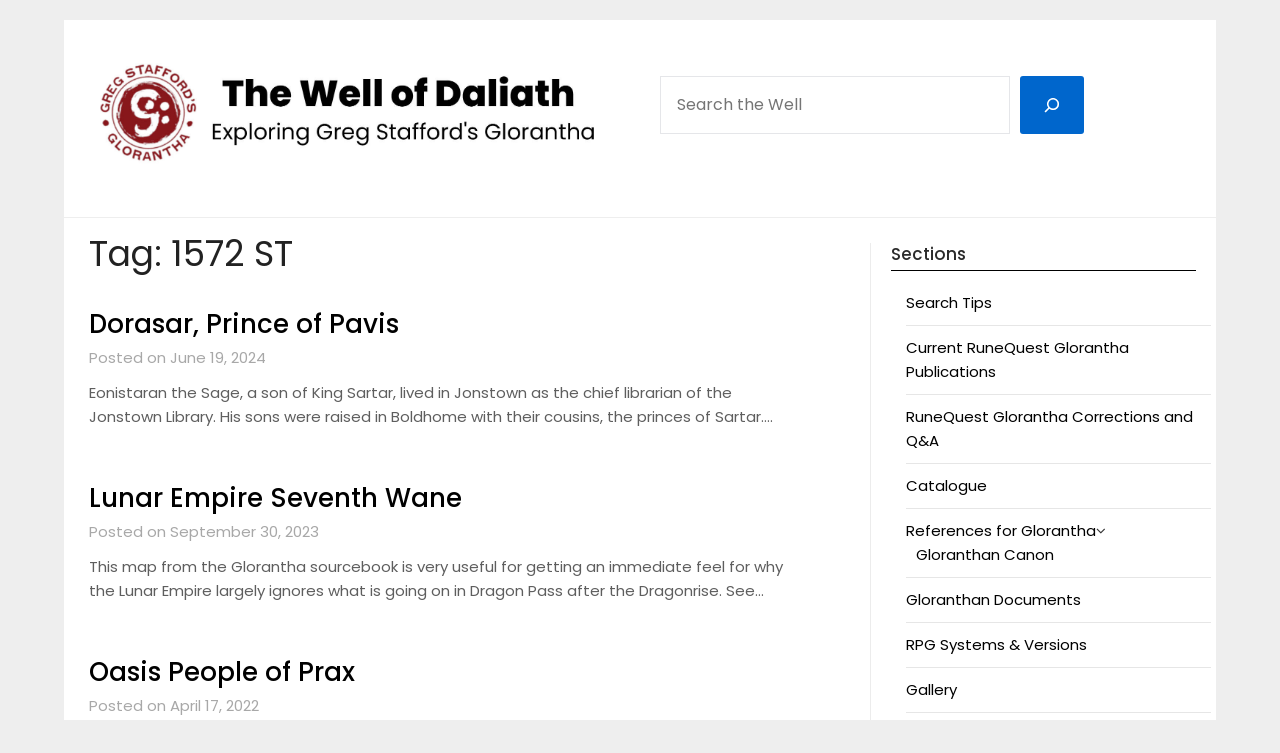

--- FILE ---
content_type: text/html; charset=UTF-8
request_url: https://wellofdaliath.chaosium.com/tag/1572-st/
body_size: 22504
content:
<!doctype html>
	<html lang="en-US">
	<head>
		<meta charset="UTF-8">
		<meta name="viewport" content="width=device-width, initial-scale=1">
		<link rel="profile" href="https://gmpg.org/xfn/11">
		<title>1572 ST &#8211; The Well of Daliath</title>
<meta name='robots' content='max-image-preview:large' />
<meta name="robots" content="noai, noimageai" /><link rel='dns-prefetch' href='//stats.wp.com' />
<link rel='dns-prefetch' href='//fonts.googleapis.com' />
<link rel='dns-prefetch' href='//widgets.wp.com' />
<script type="text/javascript" id="wpp-js" src="https://wellofdaliath.chaosium.com/wp-content/plugins/wordpress-popular-posts/assets/js/wpp.min.js?ver=7.3.6" data-sampling="0" data-sampling-rate="100" data-api-url="https://wellofdaliath.chaosium.com/wp-json/wordpress-popular-posts" data-post-id="0" data-token="1cdbc3f3ce" data-lang="0" data-debug="0"></script>
<style id='wp-img-auto-sizes-contain-inline-css' type='text/css'>
img:is([sizes=auto i],[sizes^="auto," i]){contain-intrinsic-size:3000px 1500px}
/*# sourceURL=wp-img-auto-sizes-contain-inline-css */
</style>
<style id='wp-emoji-styles-inline-css' type='text/css'>

	img.wp-smiley, img.emoji {
		display: inline !important;
		border: none !important;
		box-shadow: none !important;
		height: 1em !important;
		width: 1em !important;
		margin: 0 0.07em !important;
		vertical-align: -0.1em !important;
		background: none !important;
		padding: 0 !important;
	}
/*# sourceURL=wp-emoji-styles-inline-css */
</style>
<link rel='stylesheet' id='wp-block-library-css' href='https://wellofdaliath.chaosium.com/wp-includes/css/dist/block-library/style.min.css?ver=c91a25cf12acc0978cb98923f7821884' type='text/css' media='all' />
<style id='wp-block-heading-inline-css' type='text/css'>
h1:where(.wp-block-heading).has-background,h2:where(.wp-block-heading).has-background,h3:where(.wp-block-heading).has-background,h4:where(.wp-block-heading).has-background,h5:where(.wp-block-heading).has-background,h6:where(.wp-block-heading).has-background{padding:1.25em 2.375em}h1.has-text-align-left[style*=writing-mode]:where([style*=vertical-lr]),h1.has-text-align-right[style*=writing-mode]:where([style*=vertical-rl]),h2.has-text-align-left[style*=writing-mode]:where([style*=vertical-lr]),h2.has-text-align-right[style*=writing-mode]:where([style*=vertical-rl]),h3.has-text-align-left[style*=writing-mode]:where([style*=vertical-lr]),h3.has-text-align-right[style*=writing-mode]:where([style*=vertical-rl]),h4.has-text-align-left[style*=writing-mode]:where([style*=vertical-lr]),h4.has-text-align-right[style*=writing-mode]:where([style*=vertical-rl]),h5.has-text-align-left[style*=writing-mode]:where([style*=vertical-lr]),h5.has-text-align-right[style*=writing-mode]:where([style*=vertical-rl]),h6.has-text-align-left[style*=writing-mode]:where([style*=vertical-lr]),h6.has-text-align-right[style*=writing-mode]:where([style*=vertical-rl]){rotate:180deg}
/*# sourceURL=https://wellofdaliath.chaosium.com/wp-includes/blocks/heading/style.min.css */
</style>
<style id='wp-block-latest-posts-inline-css' type='text/css'>
.wp-block-latest-posts{box-sizing:border-box}.wp-block-latest-posts.alignleft{margin-right:2em}.wp-block-latest-posts.alignright{margin-left:2em}.wp-block-latest-posts.wp-block-latest-posts__list{list-style:none}.wp-block-latest-posts.wp-block-latest-posts__list li{clear:both;overflow-wrap:break-word}.wp-block-latest-posts.is-grid{display:flex;flex-wrap:wrap}.wp-block-latest-posts.is-grid li{margin:0 1.25em 1.25em 0;width:100%}@media (min-width:600px){.wp-block-latest-posts.columns-2 li{width:calc(50% - .625em)}.wp-block-latest-posts.columns-2 li:nth-child(2n){margin-right:0}.wp-block-latest-posts.columns-3 li{width:calc(33.33333% - .83333em)}.wp-block-latest-posts.columns-3 li:nth-child(3n){margin-right:0}.wp-block-latest-posts.columns-4 li{width:calc(25% - .9375em)}.wp-block-latest-posts.columns-4 li:nth-child(4n){margin-right:0}.wp-block-latest-posts.columns-5 li{width:calc(20% - 1em)}.wp-block-latest-posts.columns-5 li:nth-child(5n){margin-right:0}.wp-block-latest-posts.columns-6 li{width:calc(16.66667% - 1.04167em)}.wp-block-latest-posts.columns-6 li:nth-child(6n){margin-right:0}}:root :where(.wp-block-latest-posts.is-grid){padding:0}:root :where(.wp-block-latest-posts.wp-block-latest-posts__list){padding-left:0}.wp-block-latest-posts__post-author,.wp-block-latest-posts__post-date{display:block;font-size:.8125em}.wp-block-latest-posts__post-excerpt,.wp-block-latest-posts__post-full-content{margin-bottom:1em;margin-top:.5em}.wp-block-latest-posts__featured-image a{display:inline-block}.wp-block-latest-posts__featured-image img{height:auto;max-width:100%;width:auto}.wp-block-latest-posts__featured-image.alignleft{float:left;margin-right:1em}.wp-block-latest-posts__featured-image.alignright{float:right;margin-left:1em}.wp-block-latest-posts__featured-image.aligncenter{margin-bottom:1em;text-align:center}
/*# sourceURL=https://wellofdaliath.chaosium.com/wp-includes/blocks/latest-posts/style.min.css */
</style>
<style id='wp-block-search-inline-css' type='text/css'>
.wp-block-search__button{margin-left:10px;word-break:normal}.wp-block-search__button.has-icon{line-height:0}.wp-block-search__button svg{height:1.25em;min-height:24px;min-width:24px;width:1.25em;fill:currentColor;vertical-align:text-bottom}:where(.wp-block-search__button){border:1px solid #ccc;padding:6px 10px}.wp-block-search__inside-wrapper{display:flex;flex:auto;flex-wrap:nowrap;max-width:100%}.wp-block-search__label{width:100%}.wp-block-search.wp-block-search__button-only .wp-block-search__button{box-sizing:border-box;display:flex;flex-shrink:0;justify-content:center;margin-left:0;max-width:100%}.wp-block-search.wp-block-search__button-only .wp-block-search__inside-wrapper{min-width:0!important;transition-property:width}.wp-block-search.wp-block-search__button-only .wp-block-search__input{flex-basis:100%;transition-duration:.3s}.wp-block-search.wp-block-search__button-only.wp-block-search__searchfield-hidden,.wp-block-search.wp-block-search__button-only.wp-block-search__searchfield-hidden .wp-block-search__inside-wrapper{overflow:hidden}.wp-block-search.wp-block-search__button-only.wp-block-search__searchfield-hidden .wp-block-search__input{border-left-width:0!important;border-right-width:0!important;flex-basis:0;flex-grow:0;margin:0;min-width:0!important;padding-left:0!important;padding-right:0!important;width:0!important}:where(.wp-block-search__input){appearance:none;border:1px solid #949494;flex-grow:1;font-family:inherit;font-size:inherit;font-style:inherit;font-weight:inherit;letter-spacing:inherit;line-height:inherit;margin-left:0;margin-right:0;min-width:3rem;padding:8px;text-decoration:unset!important;text-transform:inherit}:where(.wp-block-search__button-inside .wp-block-search__inside-wrapper){background-color:#fff;border:1px solid #949494;box-sizing:border-box;padding:4px}:where(.wp-block-search__button-inside .wp-block-search__inside-wrapper) .wp-block-search__input{border:none;border-radius:0;padding:0 4px}:where(.wp-block-search__button-inside .wp-block-search__inside-wrapper) .wp-block-search__input:focus{outline:none}:where(.wp-block-search__button-inside .wp-block-search__inside-wrapper) :where(.wp-block-search__button){padding:4px 8px}.wp-block-search.aligncenter .wp-block-search__inside-wrapper{margin:auto}.wp-block[data-align=right] .wp-block-search.wp-block-search__button-only .wp-block-search__inside-wrapper{float:right}
/*# sourceURL=https://wellofdaliath.chaosium.com/wp-includes/blocks/search/style.min.css */
</style>
<style id='wp-block-paragraph-inline-css' type='text/css'>
.is-small-text{font-size:.875em}.is-regular-text{font-size:1em}.is-large-text{font-size:2.25em}.is-larger-text{font-size:3em}.has-drop-cap:not(:focus):first-letter{float:left;font-size:8.4em;font-style:normal;font-weight:100;line-height:.68;margin:.05em .1em 0 0;text-transform:uppercase}body.rtl .has-drop-cap:not(:focus):first-letter{float:none;margin-left:.1em}p.has-drop-cap.has-background{overflow:hidden}:root :where(p.has-background){padding:1.25em 2.375em}:where(p.has-text-color:not(.has-link-color)) a{color:inherit}p.has-text-align-left[style*="writing-mode:vertical-lr"],p.has-text-align-right[style*="writing-mode:vertical-rl"]{rotate:180deg}
/*# sourceURL=https://wellofdaliath.chaosium.com/wp-includes/blocks/paragraph/style.min.css */
</style>
<style id='global-styles-inline-css' type='text/css'>
:root{--wp--preset--aspect-ratio--square: 1;--wp--preset--aspect-ratio--4-3: 4/3;--wp--preset--aspect-ratio--3-4: 3/4;--wp--preset--aspect-ratio--3-2: 3/2;--wp--preset--aspect-ratio--2-3: 2/3;--wp--preset--aspect-ratio--16-9: 16/9;--wp--preset--aspect-ratio--9-16: 9/16;--wp--preset--color--black: #000000;--wp--preset--color--cyan-bluish-gray: #abb8c3;--wp--preset--color--white: #ffffff;--wp--preset--color--pale-pink: #f78da7;--wp--preset--color--vivid-red: #cf2e2e;--wp--preset--color--luminous-vivid-orange: #ff6900;--wp--preset--color--luminous-vivid-amber: #fcb900;--wp--preset--color--light-green-cyan: #7bdcb5;--wp--preset--color--vivid-green-cyan: #00d084;--wp--preset--color--pale-cyan-blue: #8ed1fc;--wp--preset--color--vivid-cyan-blue: #0693e3;--wp--preset--color--vivid-purple: #9b51e0;--wp--preset--gradient--vivid-cyan-blue-to-vivid-purple: linear-gradient(135deg,rgb(6,147,227) 0%,rgb(155,81,224) 100%);--wp--preset--gradient--light-green-cyan-to-vivid-green-cyan: linear-gradient(135deg,rgb(122,220,180) 0%,rgb(0,208,130) 100%);--wp--preset--gradient--luminous-vivid-amber-to-luminous-vivid-orange: linear-gradient(135deg,rgb(252,185,0) 0%,rgb(255,105,0) 100%);--wp--preset--gradient--luminous-vivid-orange-to-vivid-red: linear-gradient(135deg,rgb(255,105,0) 0%,rgb(207,46,46) 100%);--wp--preset--gradient--very-light-gray-to-cyan-bluish-gray: linear-gradient(135deg,rgb(238,238,238) 0%,rgb(169,184,195) 100%);--wp--preset--gradient--cool-to-warm-spectrum: linear-gradient(135deg,rgb(74,234,220) 0%,rgb(151,120,209) 20%,rgb(207,42,186) 40%,rgb(238,44,130) 60%,rgb(251,105,98) 80%,rgb(254,248,76) 100%);--wp--preset--gradient--blush-light-purple: linear-gradient(135deg,rgb(255,206,236) 0%,rgb(152,150,240) 100%);--wp--preset--gradient--blush-bordeaux: linear-gradient(135deg,rgb(254,205,165) 0%,rgb(254,45,45) 50%,rgb(107,0,62) 100%);--wp--preset--gradient--luminous-dusk: linear-gradient(135deg,rgb(255,203,112) 0%,rgb(199,81,192) 50%,rgb(65,88,208) 100%);--wp--preset--gradient--pale-ocean: linear-gradient(135deg,rgb(255,245,203) 0%,rgb(182,227,212) 50%,rgb(51,167,181) 100%);--wp--preset--gradient--electric-grass: linear-gradient(135deg,rgb(202,248,128) 0%,rgb(113,206,126) 100%);--wp--preset--gradient--midnight: linear-gradient(135deg,rgb(2,3,129) 0%,rgb(40,116,252) 100%);--wp--preset--font-size--small: 13px;--wp--preset--font-size--medium: 20px;--wp--preset--font-size--large: 36px;--wp--preset--font-size--x-large: 42px;--wp--preset--spacing--20: 0.44rem;--wp--preset--spacing--30: 0.67rem;--wp--preset--spacing--40: 1rem;--wp--preset--spacing--50: 1.5rem;--wp--preset--spacing--60: 2.25rem;--wp--preset--spacing--70: 3.38rem;--wp--preset--spacing--80: 5.06rem;--wp--preset--shadow--natural: 6px 6px 9px rgba(0, 0, 0, 0.2);--wp--preset--shadow--deep: 12px 12px 50px rgba(0, 0, 0, 0.4);--wp--preset--shadow--sharp: 6px 6px 0px rgba(0, 0, 0, 0.2);--wp--preset--shadow--outlined: 6px 6px 0px -3px rgb(255, 255, 255), 6px 6px rgb(0, 0, 0);--wp--preset--shadow--crisp: 6px 6px 0px rgb(0, 0, 0);}:where(.is-layout-flex){gap: 0.5em;}:where(.is-layout-grid){gap: 0.5em;}body .is-layout-flex{display: flex;}.is-layout-flex{flex-wrap: wrap;align-items: center;}.is-layout-flex > :is(*, div){margin: 0;}body .is-layout-grid{display: grid;}.is-layout-grid > :is(*, div){margin: 0;}:where(.wp-block-columns.is-layout-flex){gap: 2em;}:where(.wp-block-columns.is-layout-grid){gap: 2em;}:where(.wp-block-post-template.is-layout-flex){gap: 1.25em;}:where(.wp-block-post-template.is-layout-grid){gap: 1.25em;}.has-black-color{color: var(--wp--preset--color--black) !important;}.has-cyan-bluish-gray-color{color: var(--wp--preset--color--cyan-bluish-gray) !important;}.has-white-color{color: var(--wp--preset--color--white) !important;}.has-pale-pink-color{color: var(--wp--preset--color--pale-pink) !important;}.has-vivid-red-color{color: var(--wp--preset--color--vivid-red) !important;}.has-luminous-vivid-orange-color{color: var(--wp--preset--color--luminous-vivid-orange) !important;}.has-luminous-vivid-amber-color{color: var(--wp--preset--color--luminous-vivid-amber) !important;}.has-light-green-cyan-color{color: var(--wp--preset--color--light-green-cyan) !important;}.has-vivid-green-cyan-color{color: var(--wp--preset--color--vivid-green-cyan) !important;}.has-pale-cyan-blue-color{color: var(--wp--preset--color--pale-cyan-blue) !important;}.has-vivid-cyan-blue-color{color: var(--wp--preset--color--vivid-cyan-blue) !important;}.has-vivid-purple-color{color: var(--wp--preset--color--vivid-purple) !important;}.has-black-background-color{background-color: var(--wp--preset--color--black) !important;}.has-cyan-bluish-gray-background-color{background-color: var(--wp--preset--color--cyan-bluish-gray) !important;}.has-white-background-color{background-color: var(--wp--preset--color--white) !important;}.has-pale-pink-background-color{background-color: var(--wp--preset--color--pale-pink) !important;}.has-vivid-red-background-color{background-color: var(--wp--preset--color--vivid-red) !important;}.has-luminous-vivid-orange-background-color{background-color: var(--wp--preset--color--luminous-vivid-orange) !important;}.has-luminous-vivid-amber-background-color{background-color: var(--wp--preset--color--luminous-vivid-amber) !important;}.has-light-green-cyan-background-color{background-color: var(--wp--preset--color--light-green-cyan) !important;}.has-vivid-green-cyan-background-color{background-color: var(--wp--preset--color--vivid-green-cyan) !important;}.has-pale-cyan-blue-background-color{background-color: var(--wp--preset--color--pale-cyan-blue) !important;}.has-vivid-cyan-blue-background-color{background-color: var(--wp--preset--color--vivid-cyan-blue) !important;}.has-vivid-purple-background-color{background-color: var(--wp--preset--color--vivid-purple) !important;}.has-black-border-color{border-color: var(--wp--preset--color--black) !important;}.has-cyan-bluish-gray-border-color{border-color: var(--wp--preset--color--cyan-bluish-gray) !important;}.has-white-border-color{border-color: var(--wp--preset--color--white) !important;}.has-pale-pink-border-color{border-color: var(--wp--preset--color--pale-pink) !important;}.has-vivid-red-border-color{border-color: var(--wp--preset--color--vivid-red) !important;}.has-luminous-vivid-orange-border-color{border-color: var(--wp--preset--color--luminous-vivid-orange) !important;}.has-luminous-vivid-amber-border-color{border-color: var(--wp--preset--color--luminous-vivid-amber) !important;}.has-light-green-cyan-border-color{border-color: var(--wp--preset--color--light-green-cyan) !important;}.has-vivid-green-cyan-border-color{border-color: var(--wp--preset--color--vivid-green-cyan) !important;}.has-pale-cyan-blue-border-color{border-color: var(--wp--preset--color--pale-cyan-blue) !important;}.has-vivid-cyan-blue-border-color{border-color: var(--wp--preset--color--vivid-cyan-blue) !important;}.has-vivid-purple-border-color{border-color: var(--wp--preset--color--vivid-purple) !important;}.has-vivid-cyan-blue-to-vivid-purple-gradient-background{background: var(--wp--preset--gradient--vivid-cyan-blue-to-vivid-purple) !important;}.has-light-green-cyan-to-vivid-green-cyan-gradient-background{background: var(--wp--preset--gradient--light-green-cyan-to-vivid-green-cyan) !important;}.has-luminous-vivid-amber-to-luminous-vivid-orange-gradient-background{background: var(--wp--preset--gradient--luminous-vivid-amber-to-luminous-vivid-orange) !important;}.has-luminous-vivid-orange-to-vivid-red-gradient-background{background: var(--wp--preset--gradient--luminous-vivid-orange-to-vivid-red) !important;}.has-very-light-gray-to-cyan-bluish-gray-gradient-background{background: var(--wp--preset--gradient--very-light-gray-to-cyan-bluish-gray) !important;}.has-cool-to-warm-spectrum-gradient-background{background: var(--wp--preset--gradient--cool-to-warm-spectrum) !important;}.has-blush-light-purple-gradient-background{background: var(--wp--preset--gradient--blush-light-purple) !important;}.has-blush-bordeaux-gradient-background{background: var(--wp--preset--gradient--blush-bordeaux) !important;}.has-luminous-dusk-gradient-background{background: var(--wp--preset--gradient--luminous-dusk) !important;}.has-pale-ocean-gradient-background{background: var(--wp--preset--gradient--pale-ocean) !important;}.has-electric-grass-gradient-background{background: var(--wp--preset--gradient--electric-grass) !important;}.has-midnight-gradient-background{background: var(--wp--preset--gradient--midnight) !important;}.has-small-font-size{font-size: var(--wp--preset--font-size--small) !important;}.has-medium-font-size{font-size: var(--wp--preset--font-size--medium) !important;}.has-large-font-size{font-size: var(--wp--preset--font-size--large) !important;}.has-x-large-font-size{font-size: var(--wp--preset--font-size--x-large) !important;}
/*# sourceURL=global-styles-inline-css */
</style>

<style id='classic-theme-styles-inline-css' type='text/css'>
/*! This file is auto-generated */
.wp-block-button__link{color:#fff;background-color:#32373c;border-radius:9999px;box-shadow:none;text-decoration:none;padding:calc(.667em + 2px) calc(1.333em + 2px);font-size:1.125em}.wp-block-file__button{background:#32373c;color:#fff;text-decoration:none}
/*# sourceURL=/wp-includes/css/classic-themes.min.css */
</style>
<link rel='stylesheet' id='ub-extension-style-css-css' href='https://wellofdaliath.chaosium.com/wp-content/plugins/ultimate-blocks/src/extensions/style.css?ver=c91a25cf12acc0978cb98923f7821884' type='text/css' media='all' />
<link rel='stylesheet' id='wordpress-popular-posts-css-css' href='https://wellofdaliath.chaosium.com/wp-content/plugins/wordpress-popular-posts/assets/css/wpp.css?ver=7.3.6' type='text/css' media='all' />
<link rel='stylesheet' id='minimalist-newspaper-style-css' href='https://wellofdaliath.chaosium.com/wp-content/themes/newspaperly/style.css?ver=c91a25cf12acc0978cb98923f7821884' type='text/css' media='all' />
<link rel='stylesheet' id='minimalist-newspaper-css' href='https://wellofdaliath.chaosium.com/wp-content/themes/minimalist-newspaper/style.css?ver=1.0' type='text/css' media='all' />
<link rel='stylesheet' id='poppins-css' href='https://wellofdaliath.chaosium.com/wp-content/fonts/4e830b4dbe58512e8a107f060850a67e.css?ver=1.0' type='text/css' media='all' />
<link rel='stylesheet' id='font-awesome-css' href='https://wellofdaliath.chaosium.com/wp-content/themes/newspaperly/css/font-awesome.min.css?ver=c91a25cf12acc0978cb98923f7821884' type='text/css' media='all' />
<link rel='stylesheet' id='newspaperly-style-css' href='https://wellofdaliath.chaosium.com/wp-content/themes/minimalist-newspaper/style.css?ver=c91a25cf12acc0978cb98923f7821884' type='text/css' media='all' />
<link rel='stylesheet' id='newspaperly-google-fonts-css' href='//fonts.googleapis.com/css?family=Lato%3A300%2C400%2C700%2C900%7CMerriweather%3A400%2C700&#038;ver=6.9' type='text/css' media='all' />
<script type="text/javascript" src="https://wellofdaliath.chaosium.com/wp-includes/js/jquery/jquery.min.js?ver=3.7.1" id="jquery-core-js"></script>
<script type="text/javascript" src="https://wellofdaliath.chaosium.com/wp-includes/js/jquery/jquery-migrate.min.js?ver=3.4.1" id="jquery-migrate-js"></script>
<link rel="https://api.w.org/" href="https://wellofdaliath.chaosium.com/wp-json/" /><link rel="alternate" title="JSON" type="application/json" href="https://wellofdaliath.chaosium.com/wp-json/wp/v2/tags/3348" /><link rel="EditURI" type="application/rsd+xml" title="RSD" href="https://wellofdaliath.chaosium.com/xmlrpc.php?rsd" />
            <script type="text/javascript"><!--
                                function powerpress_pinw(pinw_url){window.open(pinw_url, 'PowerPressPlayer','toolbar=0,status=0,resizable=1,width=460,height=320');	return false;}
                //-->

                // tabnab protection
                window.addEventListener('load', function () {
                    // make all links have rel="noopener noreferrer"
                    document.querySelectorAll('a[target="_blank"]').forEach(link => {
                        link.setAttribute('rel', 'noopener noreferrer');
                    });
                });
            </script>
            	<style>img#wpstats{display:none}</style>
		            <style id="wpp-loading-animation-styles">@-webkit-keyframes bgslide{from{background-position-x:0}to{background-position-x:-200%}}@keyframes bgslide{from{background-position-x:0}to{background-position-x:-200%}}.wpp-widget-block-placeholder,.wpp-shortcode-placeholder{margin:0 auto;width:60px;height:3px;background:#dd3737;background:linear-gradient(90deg,#dd3737 0%,#571313 10%,#dd3737 100%);background-size:200% auto;border-radius:3px;-webkit-animation:bgslide 1s infinite linear;animation:bgslide 1s infinite linear}</style>
            
		<style type="text/css">
			.header-widgets-wrapper, .content-wrap-bg { background-color:  }
			.featured-sidebar, .featured-sidebar ul li { border-color:  !important; }
			.page-numbers li a, .blogposts-list .blogpost-button, .page-numbers.current, span.page-numbers.dots { background: ; }
			.banner-widget-wrapper p, .banner-widget-wrapper h1, .banner-widget-wrapper h2, .banner-widget-wrapper h3, .banner-widget-wrapper h4, .banner-widget-wrapper h5, .banner-widget-wrapper h6, .banner-widget-wrapper ul, .banner-widget-wrapper{ color: #ffffff }
			.banner-widget-wrapper a, .banner-widget-wrapper a:hover, .banner-widget-wrapper a:active, .banner-widget-wrapper a:focus{ color: ; }
			.banner-widget-wrapper ul li { border-color: ; }
			body, .site, .swidgets-wrap h3, .post-data-text { background: ; }
			.site-title a, .site-description { color: ; }
			.header-bg { background-color: #ffffff !important; }
			.main-navigation ul li a, .main-navigation ul li .sub-arrow, .super-menu .toggle-mobile-menu,.toggle-mobile-menu:before, .mobile-menu-active .smenu-hide { color: #263def; }
			#smobile-menu.show .main-navigation ul ul.children.active, #smobile-menu.show .main-navigation ul ul.sub-menu.active, #smobile-menu.show .main-navigation ul li, .smenu-hide.toggle-mobile-menu.menu-toggle, #smobile-menu.show .main-navigation ul li, .primary-menu ul li ul.children li, .primary-menu ul li ul.sub-menu li, .primary-menu .pmenu, .super-menu { border-color: ; border-bottom-color: ; }
			#secondary .widget h3, #secondary .widget h3 a, #secondary .widget h4, #secondary .widget h1, #secondary .widget h2, #secondary .widget h5, #secondary .widget h6 { color: ; }
			#secondary .widget a, #secondary a, #secondary .widget li a , #secondary span.sub-arrow{ color: ; }
			#secondary, #secondary .widget, #secondary .widget p, #secondary .widget li, .widget time.rpwe-time.published { color: ; }
			#secondary .swidgets-wrap, .featured-sidebar .search-field { border-color: ; }
			.site-info, .footer-column-three input.search-submit, .footer-column-three p, .footer-column-three li, .footer-column-three td, .footer-column-three th, .footer-column-three caption { color: ; }
			.footer-column-three h3, .footer-column-three h4, .footer-column-three h5, .footer-column-three h6, .footer-column-three h1, .footer-column-three h2, .footer-column-three h4, .footer-column-three h3 a { color: ; }
			.footer-column-three a, .footer-column-three li a, .footer-column-three .widget a, .footer-column-three .sub-arrow { color: ; }
			.footer-column-three h3:after { background: ; }
			.site-info, .widget ul li, .footer-column-three input.search-field, .footer-column-three input.search-submit { border-color: ; }
			.site-footer { background-color: ; }
			.archive .page-header h1, .blogposts-list h2 a, .blogposts-list h2 a:hover, .blogposts-list h2 a:active, .search-results h1.page-title { color: ; }
			.blogposts-list .post-data-text, .blogposts-list .post-data-text a{ color: ; }
			.blogposts-list p { color: ; }
			.page-numbers li a, .blogposts-list .blogpost-button, span.page-numbers.dots, .page-numbers.current, .page-numbers li a:hover { color: ; }
			.archive .page-header h1, .search-results h1.page-title, .blogposts-list.fbox, span.page-numbers.dots, .page-numbers li a, .page-numbers.current { border-color: ; }
			.blogposts-list .post-data-divider { background: ; }
			.page .comments-area .comment-author, .page .comments-area .comment-author a, .page .comments-area .comments-title, .page .content-area h1, .page .content-area h2, .page .content-area h3, .page .content-area h4, .page .content-area h5, .page .content-area h6, .page .content-area th, .single  .comments-area .comment-author, .single .comments-area .comment-author a, .single .comments-area .comments-title, .single .content-area h1, .single .content-area h2, .single .content-area h3, .single .content-area h4, .single .content-area h5, .single .content-area h6, .single .content-area th, .search-no-results h1, .error404 h1 { color: ; }
			.single .post-data-text, .page .post-data-text, .page .post-data-text a, .single .post-data-text a, .comments-area .comment-meta .comment-metadata a { color: ; }
			.page .content-area p, .page article, .page .content-area table, .page .content-area dd, .page .content-area dt, .page .content-area address, .page .content-area .entry-content, .page .content-area li, .page .content-area ol, .single .content-area p, .single article, .single .content-area table, .single .content-area dd, .single .content-area dt, .single .content-area address, .single .entry-content, .single .content-area li, .single .content-area ol, .search-no-results .page-content p { color: ; }
			.single .entry-content a, .page .entry-content a, .comment-content a, .comments-area .reply a, .logged-in-as a, .comments-area .comment-respond a { color: ; }
			.comments-area p.form-submit input { background: ; }
			.error404 .page-content p, .error404 input.search-submit, .search-no-results input.search-submit { color: ; }
			.page .comments-area, .page article.fbox, .page article tr, .page .comments-area ol.comment-list ol.children li, .page .comments-area ol.comment-list .comment, .single .comments-area, .single article.fbox, .single article tr, .comments-area ol.comment-list ol.children li, .comments-area ol.comment-list .comment, .error404 main#main, .error404 .search-form label, .search-no-results .search-form label, .error404 input.search-submit, .search-no-results input.search-submit, .error404 main#main, .search-no-results section.fbox.no-results.not-found{ border-color: ; }
			.single .post-data-divider, .page .post-data-divider { background: ; }
			.single .comments-area p.form-submit input, .page .comments-area p.form-submit input { color: ; }
			.bottom-header-wrapper { padding-top: px; }
			.bottom-header-wrapper { padding-bottom: px; }
			.bottom-header-wrapper { background: ; }
			.bottom-header-wrapper *{ color: ; }
			.header-widget a, .header-widget li a, .header-widget i.fa { color: ; }
			.header-widget, .header-widget p, .header-widget li, .header-widget .textwidget { color: ; }
			.header-widget .widget-title, .header-widget h1, .header-widget h3, .header-widget h2, .header-widget h4, .header-widget h5, .header-widget h6{ color: ; }
			.header-widget.swidgets-wrap, .header-widget ul li, .header-widget .search-field { border-color: ; }
			.header-widgets-wrapper .swidgets-wrap{ background: ; }
			.primary-menu .pmenu, .super-menu, #smobile-menu, .primary-menu ul li ul.children, .primary-menu ul li ul.sub-menu { background-color: #ffffff; }
			#secondary .swidgets-wrap{ background: ; }
			#secondary .swidget { border-color: ; }
			.archive article.fbox, .search-results article.fbox, .blog article.fbox { background: ; }
			.comments-area, .single article.fbox, .page article.fbox { background: ; }
		</style>
	
		<style type="text/css">
			.header-widgets-wrapper, .content-wrap-bg { background-color:  }
			.featured-sidebar, .featured-sidebar ul li { border-color:  !important; }
			.page-numbers li a, .blogposts-list .blogpost-button, .page-numbers.current, span.page-numbers.dots { background: ; }
			.banner-widget-wrapper p, .banner-widget-wrapper h1, .banner-widget-wrapper h2, .banner-widget-wrapper h3, .banner-widget-wrapper h4, .banner-widget-wrapper h5, .banner-widget-wrapper h6, .banner-widget-wrapper ul, .banner-widget-wrapper{ color: #ffffff }
			.banner-widget-wrapper a, .banner-widget-wrapper a:hover, .banner-widget-wrapper a:active, .banner-widget-wrapper a:focus{ color: ; }
			.banner-widget-wrapper ul li { border-color: ; }
			body, .site, .swidgets-wrap h3, .post-data-text { background: ; }
			.site-title a, .site-description { color: ; }
			.header-bg { background-color: #ffffff !important; }
			.main-navigation ul li a, .main-navigation ul li .sub-arrow, .super-menu .toggle-mobile-menu,.toggle-mobile-menu:before, .mobile-menu-active .smenu-hide { color: #263def; }
			#smobile-menu.show .main-navigation ul ul.children.active, #smobile-menu.show .main-navigation ul ul.sub-menu.active, #smobile-menu.show .main-navigation ul li, .smenu-hide.toggle-mobile-menu.menu-toggle, #smobile-menu.show .main-navigation ul li, .primary-menu ul li ul.children li, .primary-menu ul li ul.sub-menu li, .primary-menu .pmenu, .super-menu { border-color: ; border-bottom-color: ; }
			#secondary .widget h3, #secondary .widget h3 a, #secondary .widget h4, #secondary .widget h1, #secondary .widget h2, #secondary .widget h5, #secondary .widget h6 { color: ; }
			#secondary .widget a, #secondary a, #secondary .widget li a , #secondary span.sub-arrow{ color: ; }
			#secondary, #secondary .widget, #secondary .widget p, #secondary .widget li, .widget time.rpwe-time.published { color: ; }
			#secondary .swidgets-wrap, .featured-sidebar .search-field { border-color: ; }
			.site-info, .footer-column-three input.search-submit, .footer-column-three p, .footer-column-three li, .footer-column-three td, .footer-column-three th, .footer-column-three caption { color: ; }
			.footer-column-three h3, .footer-column-three h4, .footer-column-three h5, .footer-column-three h6, .footer-column-three h1, .footer-column-three h2, .footer-column-three h4, .footer-column-three h3 a { color: ; }
			.footer-column-three a, .footer-column-three li a, .footer-column-three .widget a, .footer-column-three .sub-arrow { color: ; }
			.footer-column-three h3:after { background: ; }
			.site-info, .widget ul li, .footer-column-three input.search-field, .footer-column-three input.search-submit { border-color: ; }
			.site-footer { background-color: ; }
			.archive .page-header h1, .blogposts-list h2 a, .blogposts-list h2 a:hover, .blogposts-list h2 a:active, .search-results h1.page-title { color: ; }
			.blogposts-list .post-data-text, .blogposts-list .post-data-text a{ color: ; }
			.blogposts-list p { color: ; }
			.page-numbers li a, .blogposts-list .blogpost-button, span.page-numbers.dots, .page-numbers.current, .page-numbers li a:hover { color: ; }
			.archive .page-header h1, .search-results h1.page-title, .blogposts-list.fbox, span.page-numbers.dots, .page-numbers li a, .page-numbers.current { border-color: ; }
			.blogposts-list .post-data-divider { background: ; }
			.page .comments-area .comment-author, .page .comments-area .comment-author a, .page .comments-area .comments-title, .page .content-area h1, .page .content-area h2, .page .content-area h3, .page .content-area h4, .page .content-area h5, .page .content-area h6, .page .content-area th, .single  .comments-area .comment-author, .single .comments-area .comment-author a, .single .comments-area .comments-title, .single .content-area h1, .single .content-area h2, .single .content-area h3, .single .content-area h4, .single .content-area h5, .single .content-area h6, .single .content-area th, .search-no-results h1, .error404 h1 { color: ; }
			.single .post-data-text, .page .post-data-text, .page .post-data-text a, .single .post-data-text a, .comments-area .comment-meta .comment-metadata a { color: ; }
			.page .content-area p, .page article, .page .content-area table, .page .content-area dd, .page .content-area dt, .page .content-area address, .page .content-area .entry-content, .page .content-area li, .page .content-area ol, .single .content-area p, .single article, .single .content-area table, .single .content-area dd, .single .content-area dt, .single .content-area address, .single .entry-content, .single .content-area li, .single .content-area ol, .search-no-results .page-content p { color: ; }
			.single .entry-content a, .page .entry-content a, .comment-content a, .comments-area .reply a, .logged-in-as a, .comments-area .comment-respond a { color: ; }
			.comments-area p.form-submit input { background: ; }
			.error404 .page-content p, .error404 input.search-submit, .search-no-results input.search-submit { color: ; }
			.page .comments-area, .page article.fbox, .page article tr, .page .comments-area ol.comment-list ol.children li, .page .comments-area ol.comment-list .comment, .single .comments-area, .single article.fbox, .single article tr, .comments-area ol.comment-list ol.children li, .comments-area ol.comment-list .comment, .error404 main#main, .error404 .search-form label, .search-no-results .search-form label, .error404 input.search-submit, .search-no-results input.search-submit, .error404 main#main, .search-no-results section.fbox.no-results.not-found{ border-color: ; }
			.single .post-data-divider, .page .post-data-divider { background: ; }
			.single .comments-area p.form-submit input, .page .comments-area p.form-submit input { color: ; }
			.bottom-header-wrapper { padding-top: px; }
			.bottom-header-wrapper { padding-bottom: px; }
			.bottom-header-wrapper { background: ; }
			.bottom-header-wrapper *{ color: ; }
			.header-widget a, .header-widget li a, .header-widget i.fa { color: ; }
			.header-widget, .header-widget p, .header-widget li, .header-widget .textwidget { color: ; }
			.header-widget .widget-title, .header-widget h1, .header-widget h3, .header-widget h2, .header-widget h4, .header-widget h5, .header-widget h6{ color: ; }
			.header-widget.swidgets-wrap, .header-widget ul li, .header-widget .search-field { border-color: ; }
			.header-widgets-wrapper .swidgets-wrap{ background: ; }
			.primary-menu .pmenu, .super-menu, #smobile-menu, .primary-menu ul li ul.children, .primary-menu ul li ul.sub-menu { background-color: #ffffff; }
			#secondary .swidgets-wrap{ background: ; }
			#secondary .swidget { border-color: ; }
			.archive article.fbox, .search-results article.fbox, .blog article.fbox { background: ; }
			.comments-area, .single article.fbox, .page article.fbox { background: ; }
		</style>
		
<!-- Jetpack Open Graph Tags -->
<meta property="og:type" content="website" />
<meta property="og:title" content="1572 ST &#8211; The Well of Daliath" />
<meta property="og:url" content="https://wellofdaliath.chaosium.com/tag/1572-st/" />
<meta property="og:site_name" content="The Well of Daliath" />
<meta property="og:image" content="https://wellofdaliath.chaosium.com/wp-content/uploads/2022/07/cropped-Banner-new-3.jpg" />
<meta property="og:image:width" content="1418" />
<meta property="og:image:height" content="283" />
<meta property="og:image:alt" content="" />
<meta property="og:locale" content="en_US" />

<!-- End Jetpack Open Graph Tags -->
<link rel="icon" href="https://wellofdaliath.chaosium.com/wp-content/uploads/2018/12/cropped-Stafford-logo-brown-e1545243726378-32x32.png" sizes="32x32" />
<link rel="icon" href="https://wellofdaliath.chaosium.com/wp-content/uploads/2018/12/cropped-Stafford-logo-brown-e1545243726378-192x192.png" sizes="192x192" />
<link rel="apple-touch-icon" href="https://wellofdaliath.chaosium.com/wp-content/uploads/2018/12/cropped-Stafford-logo-brown-e1545243726378-180x180.png" />
<meta name="msapplication-TileImage" content="https://wellofdaliath.chaosium.com/wp-content/uploads/2018/12/cropped-Stafford-logo-brown-e1545243726378-270x270.png" />
		<style type="text/css" id="wp-custom-css">
			.toggle-mobile-menu {display: none;}

.container {
    width: 95%;
}		</style>
			</head>

	<body data-rsssl=1 class="archive tag tag-1572-st tag-3348 wp-custom-logo wp-theme-newspaperly wp-child-theme-minimalist-newspaper hfeed masthead-fixed">
		
		<a class="skip-link screen-reader-text" href="#content">Skip to content</a>

		
		<div id="page" class="site">
			<header id="masthead" class="sheader site-header clearfix">
				<div class="content-wrap">

					<!-- Header background color and image is added to class below -->
					<div class="header-bg">
													<div class="site-branding branding-logo">
								<a href="https://wellofdaliath.chaosium.com/" class="custom-logo-link" rel="home"><img width="1418" height="283" src="https://wellofdaliath.chaosium.com/wp-content/uploads/2022/07/cropped-Banner-new-3.jpg" class="custom-logo" alt="The Well of Daliath" decoding="async" fetchpriority="high" srcset="https://wellofdaliath.chaosium.com/wp-content/uploads/2022/07/cropped-Banner-new-3.jpg 1418w, https://wellofdaliath.chaosium.com/wp-content/uploads/2022/07/cropped-Banner-new-3-300x60.jpg 300w, https://wellofdaliath.chaosium.com/wp-content/uploads/2022/07/cropped-Banner-new-3-1024x204.jpg 1024w, https://wellofdaliath.chaosium.com/wp-content/uploads/2022/07/cropped-Banner-new-3-200x40.jpg 200w, https://wellofdaliath.chaosium.com/wp-content/uploads/2022/07/cropped-Banner-new-3-768x153.jpg 768w, https://wellofdaliath.chaosium.com/wp-content/uploads/2022/07/cropped-Banner-new-3-850x170.jpg 850w" sizes="(max-width: 1418px) 100vw, 1418px" /></a>							</div><!-- .site-branding -->
																	<!-- Widget banner placement -->
						<div class="banner-widget-wrapper">
							<section id="block-6" class="banner-widget widget swidgets-wrap widget_block widget_search"><form role="search" method="get" action="https://wellofdaliath.chaosium.com/" class="wp-block-search__button-inside wp-block-search__icon-button wp-block-search"    ><label class="wp-block-search__label" for="wp-block-search__input-1" >Search</label><div class="wp-block-search__inside-wrapper"  style="width: 100%"><input class="wp-block-search__input" id="wp-block-search__input-1" placeholder="Search the Well" value="" type="search" name="s" required /><button aria-label="Search" class="wp-block-search__button has-icon wp-element-button" type="submit" ><svg class="search-icon" viewBox="0 0 24 24" width="24" height="24">
					<path d="M13 5c-3.3 0-6 2.7-6 6 0 1.4.5 2.7 1.3 3.7l-3.8 3.8 1.1 1.1 3.8-3.8c1 .8 2.3 1.3 3.7 1.3 3.3 0 6-2.7 6-6S16.3 5 13 5zm0 10.5c-2.5 0-4.5-2-4.5-4.5s2-4.5 4.5-4.5 4.5 2 4.5 4.5-2 4.5-4.5 4.5z"></path>
				</svg></button></div></form></section>						</div>
									</div>
			</div>

			<!-- Navigation below these lines, move it up if you want it above the header -->
			<nav id="primary-site-navigation" class="primary-menu main-navigation clearfix">
				<a href="#" id="pull" class="smenu-hide toggle-mobile-menu menu-toggle" aria-controls="secondary-menu" aria-expanded="false">Menu</a>
				<div class="content-wrap text-center">
					<div class="center-main-menu">
											</div>
				</div>
			</nav>
			<div class="content-wrap">
				<div class="super-menu clearfix">
					<div class="super-menu-inner">
						<a href="#" id="pull" class="toggle-mobile-menu menu-toggle" aria-controls="secondary-menu" aria-expanded="false">Menu</a>
					</div>
				</div>
			</div>
			<div id="mobile-menu-overlay"></div>
			<!-- Navigation above these lines, move it up if you want it above the header -->
		</header>

		<div class="content-wrap">


			<!-- Upper widgets -->
			<div class="header-widgets-wrapper">
				
				
							</div>

		</div>

		<div id="content" class="site-content clearfix">
			<div class="content-wrap">
				<div class="content-wrap-bg">

	<div id="primary" class="featured-content content-area">
		<main id="main" class="site-main">

		
			<header class="fbox page-header">
				<h1 class="page-title">Tag: <span>1572 ST</span></h1>			</header><!-- .page-header -->

			
<article id="post-43059" class="posts-entry fbox blogposts-list post-43059 post type-post status-publish format-standard hentry category-facebook tag-6796 tag-1546-st tag-1550-st tag-1572-st tag-1579-st tag-arkilia tag-dorasar tag-eonistaran tag-ginkizzie tag-halcyon tag-ingilli-person tag-jonstown tag-jonstown-library tag-new-pavis tag-sarotar tag-sor-eel">
		<div class="blogposts-list-content">
		<header class="entry-header">
			<h2 class="entry-title"><a href="https://wellofdaliath.chaosium.com/dorasar-prince-of-pavis/" rel="bookmark">Dorasar, Prince of Pavis</a></h2>			<div class="entry-meta">
				<div class="blog-data-wrapper">
					<div class="post-data-divider"></div>
					<div class="post-data-positioning">
						<div class="post-data-text">
							Posted on June 19, 2024						</div>
					</div>
				</div>
			</div><!-- .entry-meta -->
					</header><!-- .entry-header -->

		<div class="entry-content">
			<p>Eonistaran the Sage, a son of King Sartar, lived in Jonstown as the chief librarian of the Jonstown Library. His sons were raised in Boldhome with their cousins, the princes of Sartar&#8230;.</p>
		
			</div><!-- .entry-content -->
			</div>
</article><!-- #post-43059 -->

<article id="post-39460" class="posts-entry fbox blogposts-list post-39460 post type-post status-publish format-standard hentry category-facebook tag-1572-st tag-1625-st tag-first-blessed tag-furthest tag-glorantha-sourcebook-1ed tag-lunar-empire tag-map tag-oraya-satrapy tag-raibanth tag-seventh-wane tag-voor-ash tag-white-moon-rebellion-1624-st">
		<div class="blogposts-list-content">
		<header class="entry-header">
			<h2 class="entry-title"><a href="https://wellofdaliath.chaosium.com/lunar-empire-seventh-wane/" rel="bookmark">Lunar Empire Seventh Wane</a></h2>			<div class="entry-meta">
				<div class="blog-data-wrapper">
					<div class="post-data-divider"></div>
					<div class="post-data-positioning">
						<div class="post-data-text">
							Posted on September 30, 2023						</div>
					</div>
				</div>
			</div><!-- .entry-meta -->
					</header><!-- .entry-header -->

		<div class="entry-content">
			<p>This map from the Glorantha sourcebook is very useful for getting an immediate feel for why the Lunar Empire largely ignores what is going on in Dragon Pass after the Dragonrise. See&#8230;</p>
		
			</div><!-- .entry-content -->
			</div>
</article><!-- #post-39460 -->

<article id="post-31381" class="posts-entry fbox blogposts-list post-31381 post type-post status-publish format-standard hentry category-facebook tag-1572-st tag-agape-prax-oasis tag-barbarian-town tag-bigglestone-prax-oasis tag-cams-well-prax-oasis tag-days-rest-prax-oasis tag-dwarf-knoll-prax-oasis tag-horn-gate-prax-oasis tag-moonbroth-oasis tag-oasis tag-oasis-people tag-photo-reference tag-prax tag-tourney-altar-oasis tag-tradetalk-language">
		<div class="blogposts-list-content">
		<header class="entry-header">
			<h2 class="entry-title"><a href="https://wellofdaliath.chaosium.com/oasis-people-of-prax/" rel="bookmark">Oasis People of Prax</a></h2>			<div class="entry-meta">
				<div class="blog-data-wrapper">
					<div class="post-data-divider"></div>
					<div class="post-data-positioning">
						<div class="post-data-text">
							Posted on April 17, 2022						</div>
					</div>
				</div>
			</div><!-- .entry-meta -->
					</header><!-- .entry-header -->

		<div class="entry-content">
			<p>Native farmers are indigenous to this land and have descended from survivors from before the Darkness. These folk have survived bad conditions for centuries. Whenever a conqueror makes peace for a while,&#8230;</p>
		
			</div><!-- .entry-content -->
			</div>
</article><!-- #post-31381 -->

<article id="post-31380" class="posts-entry fbox blogposts-list post-31380 post type-post status-publish format-standard hentry category-facebook tag-1550-st tag-1572-st tag-1579-st tag-1610-st tag-1621-st tag-battle-of-moonbroth-ii tag-dorasar tag-eonistaran tag-halcyon tag-new-pavis tag-sarotar tag-simon-bray-artist tag-sor-eel">
		<div class="blogposts-list-content">
		<header class="entry-header">
			<h2 class="entry-title"><a href="https://wellofdaliath.chaosium.com/dorasar-founds-new-pavis/" rel="bookmark">Dorasar Founds New Pavis</a></h2>			<div class="entry-meta">
				<div class="blog-data-wrapper">
					<div class="post-data-divider"></div>
					<div class="post-data-positioning">
						<div class="post-data-text">
							Posted on April 17, 2022						</div>
					</div>
				</div>
			</div><!-- .entry-meta -->
					</header><!-- .entry-header -->

		<div class="entry-content">
			<p>In Dragon Pass, the great and wise King Sartar started a splendid dynasty renowned for wisdom and generosity. A son of King Sartar, Eonistaran the Sage lived in Jonstown. His two sons&#8230;</p>
		
			</div><!-- .entry-content -->
			</div>
</article><!-- #post-31380 -->

<article id="post-35166" class="posts-entry fbox blogposts-list post-35166 post type-post status-publish format-standard hentry category-facebook tag-1572-st tag-1624-st tag-humakt tag-jonstown tag-malani tag-sarostip tag-sartar-high-council-1613-st tag-sartar-high-council-1625-st tag-taraling-clan tag-temertain-prince tag-two-ridge-fort">
		<div class="blogposts-list-content">
		<header class="entry-header">
			<h2 class="entry-title"><a href="https://wellofdaliath.chaosium.com/sarostip-coldeye/" rel="bookmark">Sarostip Coldeye</a></h2>			<div class="entry-meta">
				<div class="blog-data-wrapper">
					<div class="post-data-divider"></div>
					<div class="post-data-positioning">
						<div class="post-data-text">
							Posted on June 1, 2021						</div>
					</div>
				</div>
			</div><!-- .entry-meta -->
					</header><!-- .entry-header -->

		<div class="entry-content">
			<p>This is a snippet from the Sartar Book: Born in 1572, Sarostip Coldeye is a Sword of Humakt and part of the ruling dynasty of the Malani tribe. Sarostip abdicated all clan&#8230;</p>
		
			</div><!-- .entry-content -->
			</div>
</article><!-- #post-35166 -->
<div class="text-center paging-navs"></div>
		</main><!-- #main -->
	</div><!-- #primary -->


<aside id="secondary" class="featured-sidebar widget-area">
	<section id="nav_menu-2" class="fbox swidgets-wrap widget widget_nav_menu"><div class="swidget"><div class="sidebar-title-border"><h3 class="widget-title">Sections</h3></div></div><div class="menu-useful-pages-container"><ul id="menu-useful-pages" class="menu"><li id="menu-item-25508" class="menu-item menu-item-type-post_type menu-item-object-page menu-item-25508"><a href="https://wellofdaliath.chaosium.com/search-tips/">Search Tips</a></li>
<li id="menu-item-23260" class="menu-item menu-item-type-post_type menu-item-object-page menu-item-23260"><a href="https://wellofdaliath.chaosium.com/home/catalogue/publishers/chaosium/runequest-glorantha-products-2018/">Current RuneQuest Glorantha Publications</a></li>
<li id="menu-item-22763" class="menu-item menu-item-type-post_type menu-item-object-page menu-item-22763"><a href="https://wellofdaliath.chaosium.com/runequest-glorantha-corrections-qa/">RuneQuest Glorantha Corrections and Q&#038;A</a></li>
<li id="menu-item-22347" class="menu-item menu-item-type-post_type menu-item-object-page menu-item-22347"><a href="https://wellofdaliath.chaosium.com/home/catalogue/">Catalogue</a></li>
<li id="menu-item-26455" class="menu-item menu-item-type-post_type menu-item-object-page menu-item-has-children menu-item-26455"><a href="https://wellofdaliath.chaosium.com/home/gloranthan-documents/references-for-glorantha-2021/">References for Glorantha</a>
<ul class="sub-menu">
	<li id="menu-item-20810" class="menu-item menu-item-type-post_type menu-item-object-page menu-item-20810"><a href="https://wellofdaliath.chaosium.com/home/gloranthan-canon/">Gloranthan Canon</a></li>
</ul>
</li>
<li id="menu-item-21815" class="menu-item menu-item-type-post_type menu-item-object-page menu-item-21815"><a href="https://wellofdaliath.chaosium.com/home/gloranthan-documents/">Gloranthan Documents</a></li>
<li id="menu-item-24395" class="menu-item menu-item-type-post_type menu-item-object-page menu-item-24395"><a href="https://wellofdaliath.chaosium.com/rpg-systems-versions/">RPG Systems &#038; Versions</a></li>
<li id="menu-item-22115" class="menu-item menu-item-type-post_type menu-item-object-page menu-item-22115"><a href="https://wellofdaliath.chaosium.com/home/gallery/">Gallery</a></li>
<li id="menu-item-21484" class="menu-item menu-item-type-post_type menu-item-object-page menu-item-21484"><a href="https://wellofdaliath.chaosium.com/about-this-site/">About This Site</a></li>
<li id="menu-item-20998" class="menu-item menu-item-type-post_type menu-item-object-page menu-item-20998"><a href="https://wellofdaliath.chaosium.com/want-to-get-involved/">Get involved!</a></li>
</ul></div></section><section id="block-10" class="fbox swidgets-wrap widget widget_block">
<h3 class="wp-block-heading"><a href="https://wellofdaliath.chaosium.com/latest-facebook-posts/" data-type="link" data-id="https://wellofdaliath.chaosium.com/latest-facebook-posts/">Latest Posts</a></h3>
</section><section id="block-9" class="fbox swidgets-wrap widget widget_block widget_recent_entries"><ul class="wp-block-latest-posts__list wp-block-latest-posts"><li><a class="wp-block-latest-posts__post-title" href="https://wellofdaliath.chaosium.com/consequences-in-runequest/">Consequences in RuneQuest</a></li>
<li><a class="wp-block-latest-posts__post-title" href="https://wellofdaliath.chaosium.com/what-dd-level-is-a-90-weapon-skill/">What D&amp;D level is a 90% weapon skill</a></li>
<li><a class="wp-block-latest-posts__post-title" href="https://wellofdaliath.chaosium.com/discussions-about-rules-changes/">Discussions About Rules Changes</a></li>
<li><a class="wp-block-latest-posts__post-title" href="https://wellofdaliath.chaosium.com/threat-rating/">Threat Rating</a></li>
<li><a class="wp-block-latest-posts__post-title" href="https://wellofdaliath.chaosium.com/river-of-cradles/">River of Cradles</a></li>
<li><a class="wp-block-latest-posts__post-title" href="https://wellofdaliath.chaosium.com/new-pavis-city-council/">New Pavis City Council</a></li>
<li><a class="wp-block-latest-posts__post-title" href="https://wellofdaliath.chaosium.com/new-pavis-after-the-liberation-ii/">New Pavis after the Liberation II</a></li>
<li><a class="wp-block-latest-posts__post-title" href="https://wellofdaliath.chaosium.com/lunar-ideology-of-power/">Lunar Ideology of Power</a></li>
<li><a class="wp-block-latest-posts__post-title" href="https://wellofdaliath.chaosium.com/orlanthi-freedom/">Orlanthi Freedom</a></li>
<li><a class="wp-block-latest-posts__post-title" href="https://wellofdaliath.chaosium.com/dorasar-and-ancient-greek-colonies/">Dorasar and Ancient Greek colonies</a></li>
</ul></section><section id="nav_menu-3" class="fbox swidgets-wrap widget widget_nav_menu"><div class="swidget"><div class="sidebar-title-border"><h3 class="widget-title">Links</h3></div></div><div class="menu-links-container"><ul id="menu-links" class="menu"><li id="menu-item-20760" class="menu-item menu-item-type-custom menu-item-object-custom menu-item-20760"><a href="https://www.chaosium.com">Chaosium</a></li>
<li id="menu-item-43936" class="menu-item menu-item-type-custom menu-item-object-custom menu-item-43936"><a href="https://rqwiki.chaosium.com/">Chaosium&#8217;s RuneQuest RPG Wiki</a></li>
<li id="menu-item-21849" class="menu-item menu-item-type-custom menu-item-object-custom menu-item-21849"><a href="https://basicroleplaying.org/forum/21-glorantha/">Glorantha on BRP Central</a></li>
<li id="menu-item-21850" class="menu-item menu-item-type-custom menu-item-object-custom menu-item-21850"><a href="https://basicroleplaying.org/forum/9-runequest/">RuneQuest on BRP Central</a></li>
<li id="menu-item-20759" class="menu-item menu-item-type-custom menu-item-object-custom menu-item-20759"><a href="https://wellofdaliath.chaosium.com/home/catalogue/websites/pos/">Prince of Sartar Webcomic</a></li>
<li id="menu-item-45228" class="menu-item menu-item-type-custom menu-item-object-custom menu-item-45228"><a href="https://discord.gg/EZ6yKAtwZs">RuneQuest on Discord</a></li>
<li id="menu-item-22138" class="menu-item menu-item-type-custom menu-item-object-custom menu-item-22138"><a href="https://www.tapatalk.com/groups/glorantha/">Glorantha G+ Archives on Tapatalk</a></li>
<li id="menu-item-22851" class="menu-item menu-item-type-custom menu-item-object-custom menu-item-22851"><a href="https://glorantha.steff.in/digests/">Search mailing list archive</a></li>
</ul></div></section><section id="shortcodes-ultimate-2" class="fbox swidgets-wrap widget shortcodes-ultimate"><div class="swidget"><div class="sidebar-title-border"><h3 class="widget-title">Latest from BRP Central</h3></div></div><div class="textwidget"><ul class="su-feed"><li><a href="https://basicroleplaying.org/topic/26467-chalanna-heretics/?do=findComment&#038;comment=411972" target="_self" title="Does Chalanna Arroy have a Spirit of Reprisal and/or any consequences for apostasy?
 


	I&#039;ve read through the cult writeup in The Lightbringers twice and I don&#039;t see anything mentioned.
 


	There are good arguments supporting both the &#039;yes&#039; and &#039;no&#039; side of the equation.">Chalanna Heretics</a></li><li><a href="https://basicroleplaying.org/topic/26446-political-marriage-under-argrath-ideas-needed/?do=findComment&#038;comment=411759" target="_self" title="One of my players is Thane of Apple Lane and a Rune Lord of Orlanth. Argrath&#039;s vision for Apple Lane is a neutral venue of negotiation and reconciliation, particularly between clans and tribes of Sartar but also with other kingdoms and races. The Thane has volunteered to Argrath that he would be willing to enter into a political marriage as the Prince solidifies his hold of the lands.
 


	My thought is to set this up to a devout Lunar daughter of a Malani clan chief, as the party has made enemies of the Malani (and elements in Jonstown), as an extreme showing of Apple Lane&#039;s new role. I brieflly considered Ernalsulva but a Thane seems well under her station (I may marry her off to Vailor Blue Fox). Given that the Seven Mothers are enemies of Orlanth, is such a marriage possible without divine consequences? I&#039;ve also considered a worshipper of a more neutral lunar god such as Halwarin Dalthippa, but that doesn&#039;t seem likely geographically. I would rather she be a warrior, though I understand that Deezola, Irrippi Ontor, or Teelo Norri would be an easier pairing.
 


	Thoughts? Ideas? Is Seven Mothers workable? Could a Halwarin Dalthippa work? Other?
 


	Thanks in advance!">Political marriage under Argrath: ideas needed</a></li><li><a href="https://basicroleplaying.org/topic/26445-house-rules-moonlight/?do=findComment&#038;comment=411699" target="_self" title="So I love the fact that lunars have magic bonuses/maluses depending on the phase of the moon. I want to take it further : the phase itself gives a +/-, but at night so does the amount of moon light actually visible. So you may be at half-moon, sure, but the dark clouds obscuring the moon keep you from getting a full bonus. On the other hand, how glorious is it for a lunar attack to happen basked in the crisp red glow of a clear sky&#039;s full moon ?
 


	Then, imagine the preliminaries to a Lunar/Sartarite battle : wind priests calling clouds to invoke thunder, lunar magicians dispelling those clouds to bask fully in the moon light... a battle for the skies would be the premisces to any large battle. Kind of cool.">House rules: moonlight</a></li><li><a href="https://basicroleplaying.org/topic/26443-wyters-and-changes/?do=findComment&#038;comment=411657" target="_self" title="Apologies in advance if this is something that&#039;s been discussed to death before, but:
 


	What happens to a wyter when it&#039;s community changes? Perhaps a village grows significantly, or a shrine is build into a temple of some size? Does the wyter grow in power correspondingly?
 


	Equivalently, what if the community shrinks? Or worse yet, disappears? Will the wyter be reduced in power? Change in nature? Other?">Wyters and Changes?</a></li><li><a href="https://basicroleplaying.org/topic/26442-i-think-i-misunderstood-player-and-cult-power-level-and-access-and-use-of-spirit-and-rune-magic/?do=findComment&#038;comment=411625" target="_self" title="The above thought popped up after playing a few sessions of RQG and reading various topics on the game. It lead to a few questions on the game that I hope you can all help me clear up.
 


	First, am I correct thinking that thanks to all the associated cults most of the Lightbringer gods have most player characters have access to a lot of spirit magic options? I still see limits of course, but through association there&#039;s still a very broad palette available to players (provided they have access to temples, and that&#039;s not even mentioning individual spirits). Am I correct in this?
 


	Second, what determines how &#039;powerful&#039; a cult is? I ask this because I came across various people mentioning that, from a mechanical p.o.v, it&#039;s pointless to pick, say, Odayla as your main god because his cult is &#039;weak&#039;. But considering that through his association with Daka Fall you have access to every single spirit magic spell how is Odayla not fantastic to pick? Am I missing or misunderstanding something here?
 


	Third, am I correct in seeing rather clear optimal paths when it comes to spell selection and use? For example, why would any melee-focused fighter not start a fight with casting Strength + Bladesharp/Bludgeon if they can? Consequently, why would I not give every NPC the players might square up with those spells? Because it seems like if I don&#039;t they&#039;ll be outmatched straight away. Kind of the equivalent of every D&amp;D 5e wizard or sorcerer basically &#039;having&#039; to pick Counterspell to not gimp themselves completely. Am I missing something here?
 


	I hope these questions are not too vague. I&#039;m just kinda scratching my head at how magic practically works during gameplay.">I think I misunderstood player and cult &#039;power level&#039; and access and use of spirit and rune magic?</a></li></ul>
<ul class="su-feed"><li><a href="https://basicroleplaying.org/topic/26465-does-the-creek-typically-freeze-over-in-winter/?do=findComment&#038;comment=411968" target="_self" title="Do the upper reaches of The Creek, or it&#039;s tributaries, freeze over in winter?  (Specifically, the Telmori vicinity in Late Dark Season)  Would that be rarely, sometimes, or usually?">Does The Creek typically freeze over in winter?</a></li><li><a href="https://basicroleplaying.org/topic/26460-blue-moon-and-red-planet-ramblings/?do=findComment&#038;comment=411889" target="_self" title="Despite Solar propaganda, the color of a hot and pure flame is blue rather than gold.
 


	Lorion&#039;s ascent into the Sky as the reason for the color blue may be true for the color change in the visible Sun Dome, but as far as I can see, the primal Aether was pure plasma rather than the victory of plasma over soot (or other fuel matter) that is the golden flame of the sun (or a candle).
 


	 
 

 


	This is the Golden Age flood. In my reading of Godtime this is the consequence of the forcible separation of the heavens and earth through the birth of Umath and Entekos/Dendara (the latter as a portion of Earth remaining in the Sky portion?). According to Plentonius &quot;power of ten&quot; reckoning of Godtime Cycles aka YS there is a 10,000 cycle delay between the Birth of Umath and the rising of Yelm in evasion of the Sshorga flood, enough to establish the eight Planetary Suns above their respective major ziggurats. (And others, like Yamsur Lightfore, apparently different from Reladivus Lightfore.)
 


	IMG the &quot;blueing&quot; of the visible Sky Dome by Lorion starts alongside the invasions of Sshorg and Neliom from the initial dip of the Togaron and Hudaron corners, and I suspect that the ascent of some of the blue celestial bodies (Blue Moon and Mastakos/Uleria/Moskalf) falls into this period, too. And it isn&#039;t just Dendara/Entekos who gets severed from her main Earth body, Heler similarly loses contact to the Heart of the Seas in this complex of events and supports the ascent of Lorion.
 


	I wonder how much the Hell Trip of Black Dendara (KataMoripi/Enjata Mo) to give birth to Veldara/Serartamal and Chermata taking substance from Bijiif/Kendamalar is required for the rise of the blue planet people. We have oodles of origin stories/parentages for the blue moon goddesses:
 


	
		Croesia, Queen of the Elder Giants (whose leader He Who Moves got dismembered by the giants), born to the Primal Darkness and the Primal Waters. Begging to be called the first (elemental) Burta, although that title goes to the child of Earth and Sky, Umath (or Humat). Attributed to the Malkioni pantheon of recognized deities (remarkably similar to the Enerali/Greatwood Old Gods), and to the impact crater in southern Loskalm.
	
	
		Annilla, daughter of Edzaroun (the deity previously known as Styx) and Yelm-in-Hell.
	
	
		Serartamal - rose after the fall of Kendamalar, possibly child of Tadarida (Enjata Mo)
	
	
		Blue Moon Sister of Tolat (typically Annilla or Veldara): child of the Sun and of Night, born in Hell.
	
	
		Anehilla, twin of Zolan: Children of Ehilm and Styx. Enerali pantheon of Old Gods, in the Prosopaedia attributed to Malkioni and Orlanthi pantheon.
	
	
		Veldara: daughter of Enjata Mo and dead Kendamalar
	
	
		Lesilla: One of the four Koverian sisters, alongside Arira, Naveria and Koveria, in Pelorian myth. Goddess of mothers, founder of Mernita and the celestial orb of that Ziggurat, said to have sacrificed herself to save the people of her city. In other myths shot down by Lukarius. 
		Since Naveria is identified as the daughter of Vantestos, the Red God, the same paternity might be considered for the other four sisters, including Lesilla. The god of tyranny - in other words, a Brightface figure.
	
	
		Cerullia: incarnate goddess queen of the orb of Mernita.
	
	
		Orogeria or Ulurda, huntress goddess of the blue moving planet (Uleria/Mastakos), sister of Thilla the gathering Goddess of Yuthuppa, aka Oropum the Star of Plenty
	



	Also IMG, the &quot;son of Shargash&quot; Alkor predates the Shadzor-admixed Shargash, who only results from Alkor&#039;s collision with Umath and their joint death-spiral.
 


	 
 


	Tolat got tricked by Bredjeg when Bredjeg (Umath?) sent Kendamalar to Hell, but he received the aid of Artmal, the son of his (twin?) sister Veldara.
 


	Weirdly enough, the Red Planet is claimed by Balumbasta, the Old Fire god who sired Kendamalar (a pattern we find again with Lodik siring Ehilm) and who is full brother of Bredjeg, both being sons of Cronisper and Yanmorla. (Bredjeg&#039;s son or hero Baraku goes after Artmal the Emperor, in a parallel to the Dara Happan claim that Rebellus Terminus slew Murharzarm the Emperor rather than Yelm.)
 


	The participation in major events outside of a deity&#039;s &quot;home cycle&quot; might be the rule rather than the exception. Tolat gets tricked by Bredjeg/Umath but is saved by Artmal when Bredjeg invaded the sky world (Cronisper&#039;s realm), though not when Kendamalr/Yelm is sent to Hell by Bolongo (the Trickster assassin who already slew Langamul Earthmaker).
 


	 
 


	Croesia&#039;s partner He Who Moves is the leader of the Elder Giants who got dismembered by the dragons. I wonder how much Larnste and how much Mastakos there is in this event. But it might mean that the blue planet claimed by Uleria, Mastakos, Emilla might be kin to the Blue Moon of the Artmali.">Blue Moon and Red Planet ramblings</a></li><li><a href="https://basicroleplaying.org/topic/26459-people-of-the-west/?do=findComment&#038;comment=411888" target="_self" title="I feel we have drifted rather far from the Waertagi return and the options how they re-unite with those who let themselves be trapped by the Closing rather than face the Underworld.
 

 


	Strictly speaking, the term Triolini describes a subset of Sea entities descended from Triolina, typically more specific as descendants of Mirintha and Phargon.
 


	Other than the blue Waertagi and the blue Danmalastan folk, there are no obvious Triolina-descended blue humans. The Helerings are descended from Triolina&#039;s sibling, which means related, although they might have Wareran human admixture. The Artmali trace their sea origin to Lorion, of the Manthi tribe, as may the Banthi folk in Brithini memory with a similar ancestry.
 


	(As an aside, I cannot think of any merfolk tribe I would associate with the color blue. The dolphin grey of the Ludoch might be the closest we get to any tone of blue, and that color is just one of many skin colorations found in dolphins, ranging from pink to stark black and white like in orcas (but also in their dolphin kin).)
 


	Given the presence of &quot;Made Humans&quot; or Clay Humans in the ancient west just as much as in Dara Happa, the question pops up whether &quot;made by&quot; can be equated with &quot;inherited traits of&quot; a specific deity (or the shaping deity&#039;s ancestry). (With founder-shapers like Vimorn treated as deity for this purpose.)
 

 


	I wonder how much the Revealed Mythologies Zzaburite description of the Actions with Maseren and Paseren is an intellectual development rather than physical reality.
 


	The Brithos text (p.24-25) gives us a minimal glimpse into the divine genealogy of the &quot;people of Malkion&quot; among the Logicians. Malkion sires &quot;Founders&quot; for the tribes of the Logicians, and for the castes (with the Worker caste receiving a different, chthonic ancestress than the higher castes with their Power Rune mother Tilnta.
 


	The &quot;Four Mountain Tribes&quot; origin of the Logicians indicates a Form Rune ancestry already before Malkion, with Malkion (despite his Burta Storm and Sea heritage) being an incarnation or re-incarnation of Grandfather Mortal re-joining that portion of Celestial Court humanity.
 


	How much did the Celestial Court have a Summer of Love intermixture not just of Power Runes (into Power Burtae like Issaries, Lhankor Mhy, Eurmal) and/or Elementals but also admixture to Man Rune lineages? Malkion certainly (re-?) introduced the concept in the West with his goddess weddings, but strangely inciting a twin-sibling pure lineage ancestry for his first generation offspring (apparently avoiding any Mendel rule effects in their offspring, freezing the combination of traits).
 

 


	Is this from the &quot;Brithela&quot; version where Vadela was the original ancestress of the Western Burtae people, possibly even before the &quot;arrival&quot; of the Man Rune Logicians?
 


	There must be one source for the Four Mountain Tribes myth tied to the Celestial Court and/or the Spike, with Downland Migrations, and I don&#039;t quite see that in the Theyalan complex of myths. Could it be tied to the Old Gods persisting in the early Greatwood expanse (Fronela, Ralios, Fornoar, Tanisor, western Maniria), or in other words the Kachisti expanse?
 


	Ancient Vadelan matrilinearity with Srvuali admixture to produce the Burta lineages of Likiti-sired workers, Promalti-sired soldiers (why this association of (low) fire with death?), Wamble-sired energy manipulators (sorcerers) and possibly Solar-sired golden rulers resulted in the pre-civilized population of the Western Quarter.
 


	I wonder whether Vadela is one of these (optionally?) bird-headed Great Mother goddesses like the aquatic bird ones of southern Peloria, surmised under the Daka Fal cult in CoRQ:Lightbringers rather than a Likita land goddess like Seshna or Britha (or possibly Kala). (And how Imarja and MaElsor transcend from that Daka Fali Great Mother into the &quot;post-tantric method&quot; mystical realm but SurEnslib or Biselenslib don&#039;t quite.)
 


	Note that Great Mother and Uleria/Tilnta are different concepts here, although with a great overlap in powers.">People of the West</a></li><li><a href="https://basicroleplaying.org/topic/26458-is-lakrene-within-or-outside-of-the-glowline/?do=findComment&#038;comment=411872" target="_self" title="Comparing maps in the Argan Argar Atlas and the Guide, I just realized that the Glowline is drawn up to 30-40 km smaller in one of the Guide maps. If you check the mini-kingdom Lakrene in the Erinflarth River valley, between Talastar and Sylila, the AAA maps (pp. 18 &amp; 28) show it mostly inside the Glowline, while the Guide map (pp. 332-333) shows it mostly outside. 
	 
	Is one of these more correct than the other, or do we accept that each of us can decide? YGWV. 
	 
	Or is this normal Glowline wavering? Does it expand and shrink this much? 
	 
	Dumb theory: Could Lakrene be inside the Glowline when Lunar/Yara Aranis magic is strong (towards the beginning and end of a wane), and outside when it&#039;s weak (ie. mid-wane)? This feels like reading all too much from a couple of maps, but then again it echoes the unclear and changing status of Lakrene at the Lunar border. So there might be story potential here, even if it&#039;s just a minor unclarity in mapping.">Is Lakrene within or outside of the Glowline?</a></li><li><a href="https://basicroleplaying.org/topic/26449-eiritha-in-peloria-why-big-in-imther/?do=findComment&#038;comment=411811" target="_self" title="I just love to compare the regional cult distribution and population numbers.
 


	Today I spotted the Eiritha cultists in Peloria, and there seems to be something going on in Imther.
 


	 
 


	Region / Cult popularity / number // my musings
 


	Carmania / 3% / 18,000 // cattle is strongly tied to the myths, the bull cult
 


	Doblian / 3% / 9,000 // possibly Carmanian, even Anadiki influence
 


	Kostaddi / 3% / 9,100 // Praxian and/or Pentan influence; even Lodril is a beast rider here
 


	Oraya / 5% / 13,300 // proximity to Pent, Pent nomads settled
 


	Imther / 5% / 1,700 // ???
 


	 
 


	Notes:
 


	
		I’m assuming that 2/3rds of the total population are adults with cultic connections (lay members and up).
	
	
		Not including Talastar, Anadiki &amp; Brolia here.
	
	
		OK, Imther only has 50,000 people, while the heartland satrapies have populations in the range of hundreds of thousands, Carmania close to a million. Practically any satrapy of 500K+ population that has, say, 0.5% Eiritha cultists, will have numbers similar to or higher than Imther. So similar local pockets of Eiritha worship can exist in most satrapies without making a number in the cult distribution tables.
	



	But that said, Imther is pretty alone among the Provinces. One would assume that eg. Saird/Holay, with a range of local cults, would show some Eiritha love visible in the cult distribution tables. But no. Even Tarsh &amp; Sartar, where cattle is important, have no Eiritha cult in the cult distribution tables.
 


	So why Imther?
 


	Ideas (and counters):
 


	
		Myth: This is a distant echo of some Dawn Age bovine Hsunchen now extinct. Bovines are holy. (But why not elsewhere?)
	
	
		Rule: The Bull Shahs (Bison riders) were somehow very important in this region and left a permanent mark in the selection of animals raised. (But they ruled more widely.)
	
	
		Rule: Sheng Seleris or another Pentan invasion did what the Bull Shahs in the above scenario.(But they ruled more widely.)
	
	
		Religious practices: In most places, Eiritha is not worshiped independently, but is subsumed into another cult. (Ernalda, Dendara, what?)
	
	
		Economy: Bovines are popular among upland satrapies and provinces, possibly because of transhumance between lowland and upland pastures. Compare to southern France, Switzerland. (But why not in Oronin or First Blessed - or Vanch, Holay, Aggar, Tarsh and Sartar, where cattle is very important, and even if &quot;Eiritha is worshiped throughout Dragon Pass&quot;?)
	



	What’s your explanation? @Jajagappa surely has one I haven’t read.
 


	P.S. And what with the Green Elves having 1% Eiritha cultists? Do the Green Elves herd cattle? Is this portraying an Aldryami connection to some bovine Hsunchen groups within the Elf forests? Is there a specific region lumped in here where Green Elves have an important contact to bovines or bovine-herding humans?">Eiritha in Peloria: Why big in Imther?</a></li></ul></div></section><section id="tag_cloud-3" class="fbox swidgets-wrap widget widget_tag_cloud"><div class="swidget"><div class="sidebar-title-border"><h3 class="widget-title">Popular Tags</h3></div></div><div class="tagcloud"><a href="https://wellofdaliath.chaosium.com/tag/boldhome/" class="tag-cloud-link tag-link-1528 tag-link-position-1" style="font-size: 12.4444444444pt;" aria-label="Boldhome (large city) (91 items)">Boldhome (large city)</a>
<a href="https://wellofdaliath.chaosium.com/tag/chaosium/" class="tag-cloud-link tag-link-1418 tag-link-position-2" style="font-size: 11.1111111111pt;" aria-label="Chaosium (79 items)">Chaosium</a>
<a href="https://wellofdaliath.chaosium.com/tag/contents/" class="tag-cloud-link tag-link-1445 tag-link-position-3" style="font-size: 13.7777777778pt;" aria-label="Contents (104 items)">Contents</a>
<a href="https://wellofdaliath.chaosium.com/tag/cult-demographics/" class="tag-cloud-link tag-link-1520 tag-link-position-4" style="font-size: 13.7777777778pt;" aria-label="Cult demographics (104 items)">Cult demographics</a>
<a href="https://wellofdaliath.chaosium.com/tag/cults-of-runequest-preview/" class="tag-cloud-link tag-link-3249 tag-link-position-5" style="font-size: 11.1111111111pt;" aria-label="Cults of Runequest (preview) (78 items)">Cults of Runequest (preview)</a>
<a href="https://wellofdaliath.chaosium.com/tag/de/" class="tag-cloud-link tag-link-1411 tag-link-position-6" style="font-size: 8.22222222222pt;" aria-label="DEU (58 items)">DEU</a>
<a href="https://wellofdaliath.chaosium.com/tag/fra/" class="tag-cloud-link tag-link-5279 tag-link-position-7" style="font-size: 12.6666666667pt;" aria-label="FRA (92 items)">FRA</a>
<a href="https://wellofdaliath.chaosium.com/tag/furthest/" class="tag-cloud-link tag-link-1674 tag-link-position-8" style="font-size: 8.88888888889pt;" aria-label="Furthest (large city) (62 items)">Furthest (large city)</a>
<a href="https://wellofdaliath.chaosium.com/tag/g-post/" class="tag-cloud-link tag-link-2528 tag-link-position-9" style="font-size: 13.5555555556pt;" aria-label="G+ post (102 items)">G+ post</a>
<a href="https://wellofdaliath.chaosium.com/tag/gbr/" class="tag-cloud-link tag-link-2129 tag-link-position-10" style="font-size: 9.55555555556pt;" aria-label="GBR (66 items)">GBR</a>
<a href="https://wellofdaliath.chaosium.com/tag/gods-wall/" class="tag-cloud-link tag-link-4791 tag-link-position-11" style="font-size: 14pt;" aria-label="Gods Wall (105 items)">Gods Wall</a>
<a href="https://wellofdaliath.chaosium.com/tag/greg-stafford/" class="tag-cloud-link tag-link-1460 tag-link-position-12" style="font-size: 20.4444444444pt;" aria-label="Greg Stafford (209 items)">Greg Stafford</a>
<a href="https://wellofdaliath.chaosium.com/tag/guide-to-glorantha/" class="tag-cloud-link tag-link-1875 tag-link-position-13" style="font-size: 8pt;" aria-label="Guide to Glorantha (57 items)">Guide to Glorantha</a>
<a href="https://wellofdaliath.chaosium.com/tag/guide-to-glorantha-preview/" class="tag-cloud-link tag-link-3303 tag-link-position-14" style="font-size: 13.7777777778pt;" aria-label="Guide to Glorantha (preview) (103 items)">Guide to Glorantha (preview)</a>
<a href="https://wellofdaliath.chaosium.com/tag/humakt/" class="tag-cloud-link tag-link-1866 tag-link-position-15" style="font-size: 8pt;" aria-label="Humakt (57 items)">Humakt</a>
<a href="https://wellofdaliath.chaosium.com/tag/index/" class="tag-cloud-link tag-link-2778 tag-link-position-16" style="font-size: 10.6666666667pt;" aria-label="index (74 items)">index</a>
<a href="https://wellofdaliath.chaosium.com/tag/jar-eel/" class="tag-cloud-link tag-link-1331 tag-link-position-17" style="font-size: 8.88888888889pt;" aria-label="Jar-eel (62 items)">Jar-eel</a>
<a href="https://wellofdaliath.chaosium.com/tag/lunar-empire/" class="tag-cloud-link tag-link-1213 tag-link-position-18" style="font-size: 10pt;" aria-label="Lunar Empire (69 items)">Lunar Empire</a>
<a href="https://wellofdaliath.chaosium.com/tag/lunar-pantheon/" class="tag-cloud-link tag-link-1300 tag-link-position-19" style="font-size: 10pt;" aria-label="Lunar Pantheon (70 items)">Lunar Pantheon</a>
<a href="https://wellofdaliath.chaosium.com/tag/magazine/" class="tag-cloud-link tag-link-1319 tag-link-position-20" style="font-size: 20.8888888889pt;" aria-label="Magazine (219 items)">Magazine</a>
<a href="https://wellofdaliath.chaosium.com/tag/malkioni-pantheon/" class="tag-cloud-link tag-link-2764 tag-link-position-21" style="font-size: 8.88888888889pt;" aria-label="Malkioni pantheon (62 items)">Malkioni pantheon</a>
<a href="https://wellofdaliath.chaosium.com/tag/map/" class="tag-cloud-link tag-link-1429 tag-link-position-22" style="font-size: 22pt;" aria-label="Map (247 items)">Map</a>
<a href="https://wellofdaliath.chaosium.com/tag/michael-obrien/" class="tag-cloud-link tag-link-1458 tag-link-position-23" style="font-size: 12.6666666667pt;" aria-label="Michael O’Brien (93 items)">Michael O’Brien</a>
<a href="https://wellofdaliath.chaosium.com/tag/mongoose/" class="tag-cloud-link tag-link-1382 tag-link-position-24" style="font-size: 11.3333333333pt;" aria-label="Mongoose (81 items)">Mongoose</a>
<a href="https://wellofdaliath.chaosium.com/tag/mrq1/" class="tag-cloud-link tag-link-1387 tag-link-position-25" style="font-size: 8.22222222222pt;" aria-label="MRQ1 (58 items)">MRQ1</a>
<a href="https://wellofdaliath.chaosium.com/tag/new-pavis/" class="tag-cloud-link tag-link-2386 tag-link-position-26" style="font-size: 10.8888888889pt;" aria-label="New Pavis (small city) (77 items)">New Pavis (small city)</a>
<a href="https://wellofdaliath.chaosium.com/tag/old-glorantha-qa/" class="tag-cloud-link tag-link-4641 tag-link-position-27" style="font-size: 11.5555555556pt;" aria-label="Old Glorantha Q&amp;A (83 items)">Old Glorantha Q&amp;A</a>
<a href="https://wellofdaliath.chaosium.com/tag/orlanth/" class="tag-cloud-link tag-link-1534 tag-link-position-28" style="font-size: 8.88888888889pt;" aria-label="Orlanth (62 items)">Orlanth</a>
<a href="https://wellofdaliath.chaosium.com/tag/orlanthi-pantheon/" class="tag-cloud-link tag-link-1313 tag-link-position-29" style="font-size: 19.1111111111pt;" aria-label="Orlanthi pantheon (179 items)">Orlanthi pantheon</a>
<a href="https://wellofdaliath.chaosium.com/tag/photo-reference/" class="tag-cloud-link tag-link-1564 tag-link-position-30" style="font-size: 12.8888888889pt;" aria-label="Photo reference (95 items)">Photo reference</a>
<a href="https://wellofdaliath.chaosium.com/tag/population-demographics/" class="tag-cloud-link tag-link-1672 tag-link-position-31" style="font-size: 14pt;" aria-label="Population demographics (106 items)">Population demographics</a>
<a href="https://wellofdaliath.chaosium.com/tag/prax/" class="tag-cloud-link tag-link-1249 tag-link-position-32" style="font-size: 9.77777777778pt;" aria-label="Prax (homeland) (68 items)">Prax (homeland)</a>
<a href="https://wellofdaliath.chaosium.com/tag/qa/" class="tag-cloud-link tag-link-1328 tag-link-position-33" style="font-size: 9.11111111111pt;" aria-label="Q&amp;A (63 items)">Q&amp;A</a>
<a href="https://wellofdaliath.chaosium.com/tag/rq3/" class="tag-cloud-link tag-link-1375 tag-link-position-34" style="font-size: 11.1111111111pt;" aria-label="RQ3 (78 items)">RQ3</a>
<a href="https://wellofdaliath.chaosium.com/tag/rqg/" class="tag-cloud-link tag-link-1357 tag-link-position-35" style="font-size: 14.4444444444pt;" aria-label="RQG (111 items)">RQG</a>
<a href="https://wellofdaliath.chaosium.com/tag/sandy-petersen/" class="tag-cloud-link tag-link-1453 tag-link-position-36" style="font-size: 8.66666666667pt;" aria-label="Sandy Petersen (61 items)">Sandy Petersen</a>
<a href="https://wellofdaliath.chaosium.com/tag/sartar/" class="tag-cloud-link tag-link-174 tag-link-position-37" style="font-size: 19.3333333333pt;" aria-label="Sartar (homeland) (186 items)">Sartar (homeland)</a>
<a href="https://wellofdaliath.chaosium.com/tag/spirit-cult/" class="tag-cloud-link tag-link-1301 tag-link-position-38" style="font-size: 9.33333333333pt;" aria-label="Spirit Cult (65 items)">Spirit Cult</a>
<a href="https://wellofdaliath.chaosium.com/tag/star/" class="tag-cloud-link tag-link-2276 tag-link-position-39" style="font-size: 10.8888888889pt;" aria-label="Star (77 items)">Star</a>
<a href="https://wellofdaliath.chaosium.com/tag/subcult/" class="tag-cloud-link tag-link-1764 tag-link-position-40" style="font-size: 10pt;" aria-label="Subcult (70 items)">Subcult</a>
<a href="https://wellofdaliath.chaosium.com/tag/lunar-tarsh/" class="tag-cloud-link tag-link-1673 tag-link-position-41" style="font-size: 11.7777777778pt;" aria-label="Tarsh (homeland &amp; Lunar province) (85 items)">Tarsh (homeland &amp; Lunar province)</a>
<a href="https://wellofdaliath.chaosium.com/tag/yelm/" class="tag-cloud-link tag-link-1602 tag-link-position-42" style="font-size: 8pt;" aria-label="Yelm (56 items)">Yelm</a>
<a href="https://wellofdaliath.chaosium.com/tag/yelmalio/" class="tag-cloud-link tag-link-1536 tag-link-position-43" style="font-size: 8.22222222222pt;" aria-label="Yelmalio (58 items)">Yelmalio</a>
<a href="https://wellofdaliath.chaosium.com/tag/yelm-pantheon/" class="tag-cloud-link tag-link-2185 tag-link-position-44" style="font-size: 16pt;" aria-label="Yelm Pantheon (132 items)">Yelm Pantheon</a>
<a href="https://wellofdaliath.chaosium.com/tag/youtube/" class="tag-cloud-link tag-link-1545 tag-link-position-45" style="font-size: 12.2222222222pt;" aria-label="Youtube (89 items)">Youtube</a></div>
</section><section id="media_image-2" class="fbox swidgets-wrap widget widget_media_image"><a href="https://www.chaosium.com/"><img width="3095" height="3599" src="https://wellofdaliath.chaosium.com/wp-content/uploads/2020/03/Chaosium-Dragon-Logo-®.png" class="image wp-image-22768  attachment-full size-full" alt="" style="max-width: 100%; height: auto;" decoding="async" loading="lazy" srcset="https://wellofdaliath.chaosium.com/wp-content/uploads/2020/03/Chaosium-Dragon-Logo-®.png 3095w, https://wellofdaliath.chaosium.com/wp-content/uploads/2020/03/Chaosium-Dragon-Logo-®-258x300.png 258w, https://wellofdaliath.chaosium.com/wp-content/uploads/2020/03/Chaosium-Dragon-Logo-®-881x1024.png 881w, https://wellofdaliath.chaosium.com/wp-content/uploads/2020/03/Chaosium-Dragon-Logo-®-172x200.png 172w, https://wellofdaliath.chaosium.com/wp-content/uploads/2020/03/Chaosium-Dragon-Logo-®-768x893.png 768w, https://wellofdaliath.chaosium.com/wp-content/uploads/2020/03/Chaosium-Dragon-Logo-®-1321x1536.png 1321w, https://wellofdaliath.chaosium.com/wp-content/uploads/2020/03/Chaosium-Dragon-Logo-®-1761x2048.png 1761w, https://wellofdaliath.chaosium.com/wp-content/uploads/2020/03/Chaosium-Dragon-Logo-®-129x150.png 129w, https://wellofdaliath.chaosium.com/wp-content/uploads/2020/03/Chaosium-Dragon-Logo-®-300x349.png 300w" sizes="auto, (max-width: 3095px) 100vw, 3095px" /></a></section></aside><!-- #secondary -->
	</div>
</div>
</div><!-- #content -->
<div class="content-wrap">

	<footer id="colophon" class="site-footer clearfix">

		
			
						<div class="site-info">
				&copy;2026 The Well of Daliath

				<!-- Delete below lines to remove copyright from footer -->
				<span class="footer-info-right">
					 | Design: <a href="https://superbthemes.com/" rel="nofollow noopener">Newspaperly WordPress Theme</a>
				</span>
				<!-- Delete above lines to remove copyright from footer -->

			</div>
		</div>
	</footer><!-- #colophon -->
</div>

</div><!-- #page -->

<div id="smobile-menu" class="mobile-only"></div>
<div id="mobile-menu-overlay"></div>

<script type="speculationrules">
{"prefetch":[{"source":"document","where":{"and":[{"href_matches":"/*"},{"not":{"href_matches":["/wp-*.php","/wp-admin/*","/wp-content/uploads/*","/wp-content/*","/wp-content/plugins/*","/wp-content/themes/minimalist-newspaper/*","/wp-content/themes/newspaperly/*","/*\\?(.+)"]}},{"not":{"selector_matches":"a[rel~=\"nofollow\"]"}},{"not":{"selector_matches":".no-prefetch, .no-prefetch a"}}]},"eagerness":"conservative"}]}
</script>
<script type="text/javascript" src="https://wellofdaliath.chaosium.com/wp-content/themes/newspaperly/js/navigation.js?ver=20170823" id="newspaperly-navigation-js"></script>
<script type="text/javascript" src="https://wellofdaliath.chaosium.com/wp-content/themes/newspaperly/js/skip-link-focus-fix.js?ver=20170823" id="newspaperly-skip-link-focus-fix-js"></script>
<script type="text/javascript" src="https://wellofdaliath.chaosium.com/wp-content/themes/newspaperly/js/jquery.flexslider.js?ver=20150423" id="newspaperly-flexslider-jquery-js"></script>
<script type="text/javascript" src="https://wellofdaliath.chaosium.com/wp-content/themes/newspaperly/js/script.js?ver=20160720" id="newspaperly-script-js"></script>
<script type="text/javascript" src="https://wellofdaliath.chaosium.com/wp-content/themes/newspaperly/js/accessibility.js?ver=20160720" id="newspaperly-accessibility-js"></script>
<script type="text/javascript" id="jetpack-stats-js-before">
/* <![CDATA[ */
_stq = window._stq || [];
_stq.push([ "view", {"v":"ext","blog":"175055796","post":"0","tz":"0","srv":"wellofdaliath.chaosium.com","arch_tag":"1572-st","arch_results":"5","j":"1:15.4"} ]);
_stq.push([ "clickTrackerInit", "175055796", "0" ]);
//# sourceURL=jetpack-stats-js-before
/* ]]> */
</script>
<script type="text/javascript" src="https://stats.wp.com/e-202604.js" id="jetpack-stats-js" defer="defer" data-wp-strategy="defer"></script>
<script id="wp-emoji-settings" type="application/json">
{"baseUrl":"https://s.w.org/images/core/emoji/17.0.2/72x72/","ext":".png","svgUrl":"https://s.w.org/images/core/emoji/17.0.2/svg/","svgExt":".svg","source":{"concatemoji":"https://wellofdaliath.chaosium.com/wp-includes/js/wp-emoji-release.min.js?ver=c91a25cf12acc0978cb98923f7821884"}}
</script>
<script type="module">
/* <![CDATA[ */
/*! This file is auto-generated */
const a=JSON.parse(document.getElementById("wp-emoji-settings").textContent),o=(window._wpemojiSettings=a,"wpEmojiSettingsSupports"),s=["flag","emoji"];function i(e){try{var t={supportTests:e,timestamp:(new Date).valueOf()};sessionStorage.setItem(o,JSON.stringify(t))}catch(e){}}function c(e,t,n){e.clearRect(0,0,e.canvas.width,e.canvas.height),e.fillText(t,0,0);t=new Uint32Array(e.getImageData(0,0,e.canvas.width,e.canvas.height).data);e.clearRect(0,0,e.canvas.width,e.canvas.height),e.fillText(n,0,0);const a=new Uint32Array(e.getImageData(0,0,e.canvas.width,e.canvas.height).data);return t.every((e,t)=>e===a[t])}function p(e,t){e.clearRect(0,0,e.canvas.width,e.canvas.height),e.fillText(t,0,0);var n=e.getImageData(16,16,1,1);for(let e=0;e<n.data.length;e++)if(0!==n.data[e])return!1;return!0}function u(e,t,n,a){switch(t){case"flag":return n(e,"\ud83c\udff3\ufe0f\u200d\u26a7\ufe0f","\ud83c\udff3\ufe0f\u200b\u26a7\ufe0f")?!1:!n(e,"\ud83c\udde8\ud83c\uddf6","\ud83c\udde8\u200b\ud83c\uddf6")&&!n(e,"\ud83c\udff4\udb40\udc67\udb40\udc62\udb40\udc65\udb40\udc6e\udb40\udc67\udb40\udc7f","\ud83c\udff4\u200b\udb40\udc67\u200b\udb40\udc62\u200b\udb40\udc65\u200b\udb40\udc6e\u200b\udb40\udc67\u200b\udb40\udc7f");case"emoji":return!a(e,"\ud83e\u1fac8")}return!1}function f(e,t,n,a){let r;const o=(r="undefined"!=typeof WorkerGlobalScope&&self instanceof WorkerGlobalScope?new OffscreenCanvas(300,150):document.createElement("canvas")).getContext("2d",{willReadFrequently:!0}),s=(o.textBaseline="top",o.font="600 32px Arial",{});return e.forEach(e=>{s[e]=t(o,e,n,a)}),s}function r(e){var t=document.createElement("script");t.src=e,t.defer=!0,document.head.appendChild(t)}a.supports={everything:!0,everythingExceptFlag:!0},new Promise(t=>{let n=function(){try{var e=JSON.parse(sessionStorage.getItem(o));if("object"==typeof e&&"number"==typeof e.timestamp&&(new Date).valueOf()<e.timestamp+604800&&"object"==typeof e.supportTests)return e.supportTests}catch(e){}return null}();if(!n){if("undefined"!=typeof Worker&&"undefined"!=typeof OffscreenCanvas&&"undefined"!=typeof URL&&URL.createObjectURL&&"undefined"!=typeof Blob)try{var e="postMessage("+f.toString()+"("+[JSON.stringify(s),u.toString(),c.toString(),p.toString()].join(",")+"));",a=new Blob([e],{type:"text/javascript"});const r=new Worker(URL.createObjectURL(a),{name:"wpTestEmojiSupports"});return void(r.onmessage=e=>{i(n=e.data),r.terminate(),t(n)})}catch(e){}i(n=f(s,u,c,p))}t(n)}).then(e=>{for(const n in e)a.supports[n]=e[n],a.supports.everything=a.supports.everything&&a.supports[n],"flag"!==n&&(a.supports.everythingExceptFlag=a.supports.everythingExceptFlag&&a.supports[n]);var t;a.supports.everythingExceptFlag=a.supports.everythingExceptFlag&&!a.supports.flag,a.supports.everything||((t=a.source||{}).concatemoji?r(t.concatemoji):t.wpemoji&&t.twemoji&&(r(t.twemoji),r(t.wpemoji)))});
//# sourceURL=https://wellofdaliath.chaosium.com/wp-includes/js/wp-emoji-loader.min.js
/* ]]> */
</script>
<script>(function(){function c(){var b=a.contentDocument||a.contentWindow.document;if(b){var d=b.createElement('script');d.innerHTML="window.__CF$cv$params={r:'9c11d30ba8a7cf56',t:'MTc2ODk0NjIxNC4wMDAwMDA='};var a=document.createElement('script');a.nonce='';a.src='/cdn-cgi/challenge-platform/scripts/jsd/main.js';document.getElementsByTagName('head')[0].appendChild(a);";b.getElementsByTagName('head')[0].appendChild(d)}}if(document.body){var a=document.createElement('iframe');a.height=1;a.width=1;a.style.position='absolute';a.style.top=0;a.style.left=0;a.style.border='none';a.style.visibility='hidden';document.body.appendChild(a);if('loading'!==document.readyState)c();else if(window.addEventListener)document.addEventListener('DOMContentLoaded',c);else{var e=document.onreadystatechange||function(){};document.onreadystatechange=function(b){e(b);'loading'!==document.readyState&&(document.onreadystatechange=e,c())}}}})();</script></body>
</html>
